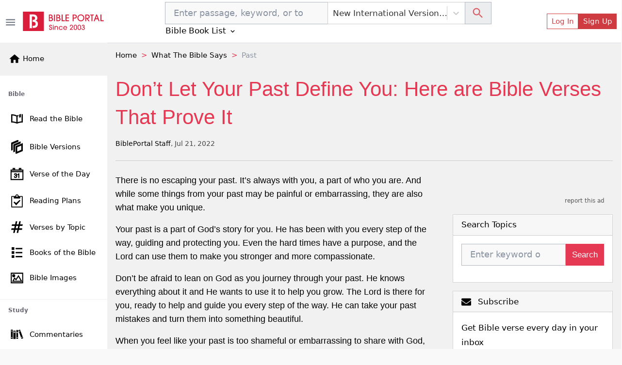

--- FILE ---
content_type: text/html; charset=utf-8
request_url: https://www.google.com/recaptcha/api2/aframe
body_size: 269
content:
<!DOCTYPE HTML><html><head><meta http-equiv="content-type" content="text/html; charset=UTF-8"></head><body><script nonce="jO8cQGFG17eBG4Q2Z2vgNQ">/** Anti-fraud and anti-abuse applications only. See google.com/recaptcha */ try{var clients={'sodar':'https://pagead2.googlesyndication.com/pagead/sodar?'};window.addEventListener("message",function(a){try{if(a.source===window.parent){var b=JSON.parse(a.data);var c=clients[b['id']];if(c){var d=document.createElement('img');d.src=c+b['params']+'&rc='+(localStorage.getItem("rc::a")?sessionStorage.getItem("rc::b"):"");window.document.body.appendChild(d);sessionStorage.setItem("rc::e",parseInt(sessionStorage.getItem("rc::e")||0)+1);localStorage.setItem("rc::h",'1768594710019');}}}catch(b){}});window.parent.postMessage("_grecaptcha_ready", "*");}catch(b){}</script></body></html>

--- FILE ---
content_type: application/javascript; charset=UTF-8
request_url: https://bibleportal.com/_next/static/chunks/7837.c81bf9a734119e2fa59c.js
body_size: 293
content:
"use strict";(self.webpackChunk_N_E=self.webpackChunk_N_E||[]).push([[7837],{37837:function(e,a,t){t.r(a);t(67294);var r=t(55394),n=t(41664),s=t(85893);a.default=function(e){var a=e.article;return(0,s.jsxs)("div",{className:"byline me-2",children:[(0,s.jsx)("span",{children:a.article_author?(0,s.jsx)(s.Fragment,{children:a.article_author}):(0,s.jsx)(n.default,{href:"/contributor/".concat(a._embedded.author[0].slug),children:(0,s.jsx)("a",{className:"nostyle",children:a._embedded.author[0].name})})}),",",(0,s.jsxs)("time",{dateTime:(0,r.hR)(new Date(a.date_gmt)),children:[" ",(0,r.hR)(new Date(a.date_gmt))]})]})}}}]);

--- FILE ---
content_type: application/javascript; charset=UTF-8
request_url: https://bibleportal.com/_next/static/chunks/pages/contributor/%5Bslug%5D-1fcbd91c4518b10acb78.js
body_size: 2705
content:
(self.webpackChunk_N_E=self.webpackChunk_N_E||[]).push([[3942],{54204:function(e,n,t){"use strict";t.r(n),t.d(n,{__N_SSP:function(){return b}});var r=t(80318),a=(t(67294),t(29654)),o=t(11016),i=t(73258),l=t(31099),c=t(91093),s=t(9008),u=t(19109),d=t(53973),f=t(55394),m=t(12102),p=t(11163),h=t(72679),x=t(85893),b=!0;n.default=function(e){var n=e.author,t=e.posts,b=e.page,g=e.total_pages,A=(0,u.$G)().t,j=(0,m.Z)(),v=(0,r.Z)(j,2),w=v[0],y=(v[1],(0,p.useRouter)()),k=(0,f.r_)(w,y.locale);if(!t)return(0,x.jsx)(x.Fragment,{});var N=[{anchor:"Home",to:"/"},{anchor:"Articles",to:"/category/all"},{anchor:n.name}],P={current_page:parseInt(b),links:{}};return b<g&&(P.links.next=!0),b>1&&(P.links.previous=!0),(0,x.jsxs)(x.Fragment,{children:[(0,x.jsxs)(s.default,{children:[(0,x.jsxs)("title",{children:[n.name," Articles from BiblePortal.com, page ",b]}),(0,x.jsx)("meta",{name:"description",content:"Read latest articles by ".concat(n.name," from BiblePortal.com. Page ").concat(b)}),(0,x.jsx)("meta",{property:"og:description",content:"Read latest articles by ".concat(n.name," from BiblePortal.com. Page ").concat(b)})]}),(0,x.jsx)(c.Oo,{items:N}),(0,x.jsx)("div",{className:"page-header page-header--collapse ",children:(0,x.jsx)("h1",{className:"page-title",children:A(n.name)})}),(0,x.jsxs)(i.rb,{className:"mt-4",children:[(0,x.jsxs)(i.b7,{lg:8,xxl:9,className:"pe-lg-4",children:[n.bio&&(0,x.jsxs)("div",{className:"post-content bio",children:[(0,x.jsxs)("div",{children:[n.logo&&(0,x.jsx)("a",{href:n.url,children:(0,x.jsx)(h.LazyLoadImage,{className:"float-left thumbnail author-logo",alt:n.name,src:n.logo.guid,placeholderSrc:"[data-uri]"})}),(0,x.jsx)(c.R_,{htmlContent:n.bio,version:k})]}),(0,x.jsx)("hr",{className:"my-4"})]}),t?(0,x.jsxs)(i.rb,{className:"article-grid",children:[t.map((function(e){return(0,x.jsx)(i.b7,{md:6,xxl:4,className:"mb-4",children:(0,x.jsx)(d.y4,{post:e})},e.id)})),(0,x.jsx)(o.D,{pagination:P,rootUrl:"/contributor/".concat(n.slug,"?")})]}):(0,x.jsx)(a.X,{show:!0})]}),(0,x.jsx)(l.oK,{lg:4,xxl:3,className:"right-sidebar right-side-lg-sticky",children:(0,x.jsx)(l.jT,{})})]})]})}},53973:function(e,n,t){"use strict";t.d(n,{Aj:function(){return a},y4:function(){return o},D6:function(){return c},oD:function(){return u},Ey:function(){return l},dR:function(){return s},TE:function(){return i},d2:function(){return d}});var r=t(5152),a=(0,r.default)((function(){return Promise.all([t.e(9351),t.e(3986)]).then(t.bind(t,3986))}),{loadableGenerated:{webpack:function(){return[3986]},modules:["../src/components/Article/index.tsx -> ./TagCard"]}}),o=(0,r.default)((function(){return Promise.all([t.e(9351),t.e(9200)]).then(t.bind(t,89200))}),{loadableGenerated:{webpack:function(){return[89200]},modules:["../src/components/Article/index.tsx -> ./PostCard"]}}),i=(0,r.default)((function(){return Promise.all([t.e(9351),t.e(4418)]).then(t.bind(t,4418))}),{loadableGenerated:{webpack:function(){return[4418]},modules:["../src/components/Article/index.tsx -> ./ResultItemCard"]}}),l=(0,r.default)((function(){return Promise.all([t.e(9351),t.e(177)]).then(t.bind(t,40177))}),{loadableGenerated:{webpack:function(){return[40177]},modules:["../src/components/Article/index.tsx -> ./StoryCard"]}}),c=(0,r.default)((function(){return Promise.all([t.e(9351),t.e(7837)]).then(t.bind(t,37837))}),{loadableGenerated:{webpack:function(){return[37837]},modules:["../src/components/Article/index.tsx -> ./ByLineCard"]}}),s=(0,r.default)((function(){return Promise.all([t.e(9351),t.e(8787)]).then(t.bind(t,38787))}),{loadableGenerated:{webpack:function(){return[38787]},modules:["../src/components/Article/index.tsx -> ./StoryByLineCard"]}}),u=(0,r.default)((function(){return Promise.all([t.e(7006),t.e(9801)]).then(t.bind(t,79801))}),{loadableGenerated:{webpack:function(){return[79801]},modules:["../src/components/Article/index.tsx -> ./AuthorBioCard"]}}),d=(0,r.default)((function(){return Promise.all([t.e(3609),t.e(4645),t.e(9351),t.e(8030),t.e(209)]).then(t.bind(t,99129))}),{loadableGenerated:{webpack:function(){return[99129]},modules:["../src/components/Article/index.tsx -> ./LatestArticles"]}})},11016:function(e,n,t){"use strict";t.d(n,{D:function(){return i}});t(67294);var r=t(41664),a=t(19109),o=t(85893);function i(e){var n,t,i=e.pagination,l=e.rootUrl,c=(0,a.$G)().t;return n=i.links.previous?(0,o.jsx)("li",{className:"page-item",children:(0,o.jsx)(r.default,{href:"".concat(l,"page=").concat(parseInt(i.current_page)-1),children:(0,o.jsx)("a",{className:"page-link",rel:"previous",children:c("\xab Previous")})})}):(0,o.jsx)("li",{className:"disabled page-item",children:(0,o.jsx)("a",{className:"page-link",rel:"previous",children:c("\xab Previous")})}),t=i.links.next?(0,o.jsx)("li",{className:"page-item",children:(0,o.jsx)(r.default,{href:"".concat(l,"page=").concat(parseInt(i.current_page)+1),children:(0,o.jsx)("a",{className:"page-link float-right",rel:"next",children:c("Next \xbb")})})}):(0,o.jsx)("li",{className:"disabled page-item",children:(0,o.jsx)("a",{className:"page-link float-right",rel:"next",children:c("Next \xbb")})}),(0,o.jsxs)("nav",{className:"d-flex justify-content-between align-items-center",children:[i.current_page&&i.per_page&&i.total&&(0,o.jsx)("span",{className:"d-none d-flex-md",children:c("paginationFullInfo",{from:(i.current_page-1)*i.per_page+1,to:Math.min(i.total,i.current_page*i.per_page),total:i.total})}),(0,o.jsxs)("ul",{className:"pagination",children:[n,t]})]})}},29654:function(e,n,t){"use strict";t.d(n,{X:function(){return r}});var r=(0,t(5152).default)((function(){return Promise.all([t.e(8647),t.e(9351),t.e(917),t.e(4040),t.e(7673)]).then(t.bind(t,7673))}),{loadableGenerated:{webpack:function(){return[7673]},modules:["../src/components/Spinner/index.tsx -> ./Spinner"]}})},91093:function(e,n,t){"use strict";t.d(n,{Oo:function(){return a},F3:function(){return i},HW:function(){return c},hQ:function(){return o},R_:function(){return s},tN:function(){return l},lV:function(){return u}});var r=t(5152),a=(0,r.default)((function(){return Promise.all([t.e(9351),t.e(6082)]).then(t.bind(t,56082))}),{loadableGenerated:{webpack:function(){return[56082]},modules:["../src/components/index.tsx -> ./Breadcrumbs"]}}),o=(0,r.default)((function(){return Promise.all([t.e(1228),t.e(9351),t.e(5655),t.e(562),t.e(8030),t.e(7544)]).then(t.bind(t,7544))}),{loadableGenerated:{webpack:function(){return[7544]},modules:["../src/components/index.tsx -> ./TermSearchForm"]}}),i=(0,r.default)((function(){return Promise.all([t.e(1228),t.e(9351),t.e(5655),t.e(562),t.e(8030),t.e(9465)]).then(t.bind(t,39465))}),{loadableGenerated:{webpack:function(){return[39465]},modules:["../src/components/index.tsx -> ./TopicSearchForm"]}}),l=(0,r.default)((function(){return Promise.all([t.e(1228),t.e(9351),t.e(5655),t.e(562),t.e(8030),t.e(9229)]).then(t.bind(t,29229))}),{loadableGenerated:{webpack:function(){return[29229]},modules:["../src/components/index.tsx -> ./QuoteTopicSearchForm"]}}),c=(0,r.default)((function(){return Promise.all([t.e(1228),t.e(9351),t.e(5655),t.e(562),t.e(8030),t.e(2300)]).then(t.bind(t,42300))}),{loadableGenerated:{webpack:function(){return[42300]},modules:["../src/components/index.tsx -> ./AuthorSearchForm"]}}),s=(0,r.default)((function(){return Promise.all([t.e(9351),t.e(617),t.e(2689),t.e(9446),t.e(5675),t.e(9789),t.e(2618),t.e(8665),t.e(1860),t.e(1906),t.e(8030),t.e(779),t.e(9754)]).then(t.bind(t,9754))}),{loadableGenerated:{webpack:function(){return[9754]},modules:["../src/components/index.tsx -> ./HtmlContentViewer"]}}),u=(0,r.default)((function(){return Promise.all([t.e(8451),t.e(6423)]).then(t.bind(t,46423))}),{loadableGenerated:{webpack:function(){return[46423]},modules:["../src/components/index.tsx -> ./BpTimeAgo"]}})},29775:function(e,n,t){(window.__NEXT_P=window.__NEXT_P||[]).push(["/contributor/[slug]",function(){return t(54204)}])},9008:function(e,n,t){e.exports=t(70639)},12102:function(e,n,t){"use strict";t.d(n,{Z:function(){return o}});var r=t(67294),a=t(3748);function o(e){var n=(0,r.useContext)(a.ZP);if(!n)throw new Error("Missing <CookiesProvider>");var t=n.getAll(),o=(0,r.useState)(t),i=o[0],l=o[1],c=(0,r.useRef)(i);return(0,r.useEffect)((function(){function t(){var t=n.getAll();(function(e,n,t){if(!e)return!0;for(var r=0,a=e;r<a.length;r++){var o=a[r];if(n[o]!==t[o])return!0}return!1})(e||null,t,c.current)&&l(t),c.current=t}return n.addChangeListener(t),function(){n.removeChangeListener(t)}}),[n]),[i,(0,r.useMemo)((function(){return n.set.bind(n)}),[n]),(0,r.useMemo)((function(){return n.remove.bind(n)}),[n])]}},56586:function(e,n,t){"use strict";function r(e,n){(null==n||n>e.length)&&(n=e.length);for(var t=0,r=new Array(n);t<n;t++)r[t]=e[t];return r}t.d(n,{Z:function(){return r}})},80318:function(e,n,t){"use strict";t.d(n,{Z:function(){return a}});var r=t(16988);function a(e,n){return function(e){if(Array.isArray(e))return e}(e)||function(e,n){var t=null==e?null:"undefined"!==typeof Symbol&&e[Symbol.iterator]||e["@@iterator"];if(null!=t){var r,a,o=[],i=!0,l=!1;try{for(t=t.call(e);!(i=(r=t.next()).done)&&(o.push(r.value),!n||o.length!==n);i=!0);}catch(c){l=!0,a=c}finally{try{i||null==t.return||t.return()}finally{if(l)throw a}}return o}}(e,n)||(0,r.Z)(e,n)||function(){throw new TypeError("Invalid attempt to destructure non-iterable instance.\nIn order to be iterable, non-array objects must have a [Symbol.iterator]() method.")}()}},16988:function(e,n,t){"use strict";t.d(n,{Z:function(){return a}});var r=t(56586);function a(e,n){if(e){if("string"===typeof e)return(0,r.Z)(e,n);var t=Object.prototype.toString.call(e).slice(8,-1);return"Object"===t&&e.constructor&&(t=e.constructor.name),"Map"===t||"Set"===t?Array.from(e):"Arguments"===t||/^(?:Ui|I)nt(?:8|16|32)(?:Clamped)?Array$/.test(t)?(0,r.Z)(e,n):void 0}}}},function(e){e.O(0,[8647,9351,7006,9774,2888,179],(function(){return n=29775,e(e.s=n);var n}));var n=e.O();_N_E=n}]);

--- FILE ---
content_type: application/javascript; charset=UTF-8
request_url: https://bibleportal.com/_next/static/chunks/8665-8897edb897d348113500.js
body_size: 3866
content:
"use strict";(self.webpackChunk_N_E=self.webpackChunk_N_E||[]).push([[8665],{35005:function(e,n,t){var r=t(87462),o=t(63366),a=t(44036),i=t.n(a),s=t(67294),l=t(76792),f=t(48358),u=["bsPrefix","variant","size","active","className","block","type","as"],p=s.forwardRef((function(e,n){var t=e.bsPrefix,a=e.variant,p=e.size,c=e.active,d=e.className,m=e.block,v=e.type,g=e.as,w=(0,o.Z)(e,u),h=(0,l.vE)(t,"btn"),Z=i()(d,h,c&&"active",a&&h+"-"+a,m&&h+"-block",p&&h+"-"+p);if(w.href)return s.createElement(f.Z,(0,r.Z)({},w,{as:g,ref:n,className:i()(Z,w.disabled&&"disabled")}));n&&(w.ref=n),v?w.type=v:g||(w.type="button");var b=g||"button";return s.createElement(b,(0,r.Z)({},w,{className:Z}))}));p.displayName="Button",p.defaultProps={variant:"primary",active:!1,disabled:!1},n.Z=p},96747:function(e,n,t){t.d(n,{Z:function(){return R}});var r=t(87462),o=t(63366),a=t(44036),i=t.n(a),s=t(67294),l=t(65974),f=t(14289),u=t(78146),p=t(45017),c=t(76792),d=t(10590),m=t(48358),v=["bsPrefix","className","children","eventKey","disabled","href","onClick","onSelect","active","as"],g={as:m.Z,disabled:!1},w=s.forwardRef((function(e,n){var t=e.bsPrefix,a=e.className,l=e.children,f=e.eventKey,m=e.disabled,g=e.href,w=e.onClick,h=e.onSelect,Z=e.active,b=e.as,E=(0,o.Z)(e,v),y=(0,c.vE)(t,"dropdown-item"),C=(0,s.useContext)(p.Z),x=((0,s.useContext)(d.Z)||{}).activeKey,P=(0,p.h)(f,g),N=null==Z&&null!=P?(0,p.h)(x)===P:Z,R=(0,u.default)((function(e){m||(w&&w(e),C&&C(P,e),h&&h(P,e))}));return s.createElement(b,(0,r.Z)({},E,{ref:n,href:g,disabled:m,className:i()(a,y,N&&"active",m&&"disabled"),onClick:R}),l)}));w.displayName="DropdownItem",w.defaultProps=g;var h=w,Z=t(29100),b=t(24486),E=t(88452),y=["bsPrefix","drop","show","className","alignRight","onSelect","onToggle","focusFirstItemOnShow","as","navbar"],C=(0,E.Z)("dropdown-header",{defaultProps:{role:"heading"}}),x=(0,E.Z)("dropdown-divider",{defaultProps:{role:"separator"}}),P=(0,E.Z)("dropdown-item-text",{Component:"span"}),N=s.forwardRef((function(e,n){var t=(0,f.useUncontrolled)(e,{show:"onToggle"}),a=t.bsPrefix,d=t.drop,m=t.show,v=t.className,g=t.alignRight,w=t.onSelect,h=t.onToggle,Z=t.focusFirstItemOnShow,b=t.as,E=void 0===b?"div":b,C=(t.navbar,(0,o.Z)(t,y)),x=(0,s.useContext)(p.Z),P=(0,c.vE)(a,"dropdown"),N=(0,u.default)((function(e,n,t){void 0===t&&(t=n.type),n.currentTarget!==document||"keydown"===t&&"Escape"!==n.key||(t="rootClose"),h&&h(e,n,{source:t})})),R=(0,u.default)((function(e,n){x&&x(e,n),w&&w(e,n),N(!1,n,"select")}));return s.createElement(p.Z.Provider,{value:R},s.createElement(l.default,{drop:d,show:m,alignEnd:g,onToggle:N,focusFirstItemOnShow:Z,itemSelector:"."+P+"-item:not(.disabled):not(:disabled)"},s.createElement(E,(0,r.Z)({},C,{ref:n,className:i()(v,m&&"show",(!d||"down"===d)&&P,"up"===d&&"dropup","right"===d&&"dropright","left"===d&&"dropleft")}))))}));N.displayName="Dropdown",N.defaultProps={navbar:!1},N.Divider=x,N.Header=C,N.Item=h,N.ItemText=P,N.Menu=Z.Z,N.Toggle=b.Z;var R=N},29100:function(e,n,t){t.d(n,{r:function(){return h}});var r=t(87462),o=t(63366),a=t(44036),i=t.n(a),s=t(45697),l=t.n(s),f=t(67294),u=t(68184),p=t(35654),c=(t(42473),t(64819)),d=t(76792),m=t(2146),v=t(73509),g=["bsPrefix","className","align","alignRight","rootCloseEvent","flip","show","renderOnMount","as","popperConfig"],w=l().oneOf(["left","right"]),h=l().oneOfType([w,l().shape({sm:w}),l().shape({md:w}),l().shape({lg:w}),l().shape({xl:w})]),Z=f.forwardRef((function(e,n){var t=e.bsPrefix,a=e.className,s=e.align,l=e.alignRight,w=e.rootCloseEvent,h=e.flip,Z=e.show,b=e.renderOnMount,E=e.as,y=void 0===E?"div":E,C=e.popperConfig,x=(0,o.Z)(e,g),P=(0,f.useContext)(c.Z),N=(0,d.vE)(t,"dropdown-menu"),R=(0,v.Z)(),k=R[0],T=R[1],D=[];if(s)if("object"===typeof s){var O=Object.keys(s);if(O.length){var S=O[0],_=s[S];l="left"===_,D.push(N+"-"+S+"-"+_)}}else"right"===s&&(l=!0);var M=(0,u.useDropdownMenu)({flip:h,rootCloseEvent:w,show:Z,alignEnd:l,usePopper:!P&&0===D.length,popperConfig:(0,r.Z)({},C,{modifiers:T.concat((null==C?void 0:C.modifiers)||[])})}),F=M[0],I=M[1],B=I.hasShown,j=I.popper,H=I.show,U=I.alignEnd,q=I.toggle;if(F.ref=(0,p.default)(k,(0,p.default)((0,m.Z)(n,"DropdownMenu"),F.ref)),!B&&!b)return null;"string"!==typeof y&&(F.show=H,F.close=function(){return null==q?void 0:q(!1)},F.alignRight=U);var K=x.style;return null!=j&&j.placement&&(K=(0,r.Z)({},x.style,F.style),x["x-placement"]=j.placement),f.createElement(y,(0,r.Z)({},x,F,{style:K,className:i().apply(void 0,[a,N,H&&"show",U&&N+"-right"].concat(D))}))}));Z.displayName="DropdownMenu",Z.defaultProps={align:"left",alignRight:!1,flip:!0},n.Z=Z},24486:function(e,n,t){var r=t(87462),o=t(63366),a=t(44036),i=t.n(a),s=(t(55638),t(67294)),l=t(44824),f=t(35654),u=t(35005),p=t(76792),c=t(2146),d=["bsPrefix","split","className","childBsPrefix","as"],m=s.forwardRef((function(e,n){var t=e.bsPrefix,a=e.split,m=e.className,v=e.childBsPrefix,g=e.as,w=void 0===g?u.Z:g,h=(0,o.Z)(e,d),Z=(0,p.vE)(t,"dropdown-toggle");void 0!==v&&(h.bsPrefix=v);var b=(0,l.useDropdownToggle)()[0];return b.ref=(0,f.default)(b.ref,(0,c.Z)(n,"DropdownToggle")),s.createElement(w,(0,r.Z)({className:i()(m,Z,a&&Z+"-split")},b,h))}));m.displayName="DropdownToggle",n.Z=m},43107:function(e,n,t){var r=t(87462),o=t(63366),a=t(67294),i=t(44036),s=t.n(i),l=t(6035),f=t(46390),u=t(73509),p=t(41068),c=["children","transition","popperConfig"],d=["props","arrowProps","show","update","forceUpdate","placement","state"],m={transition:p.Z,rootClose:!1,show:!1,placement:"top"};function v(e){var n=e.children,t=e.transition,i=e.popperConfig,m=void 0===i?{}:i,v=(0,o.Z)(e,c),g=(0,a.useRef)({}),w=(0,u.Z)(),h=w[0],Z=w[1],b=!0===t?p.Z:t||null;return a.createElement(l.default,(0,r.Z)({},v,{ref:h,popperConfig:(0,r.Z)({},m,{modifiers:Z.concat(m.modifiers||[])}),transition:b}),(function(e){var i,l=e.props,u=e.arrowProps,p=e.show,c=e.update,m=(e.forceUpdate,e.placement),v=e.state,w=(0,o.Z)(e,d);!function(e,n){var t=e.ref,r=n.ref;e.ref=t.__wrapped||(t.__wrapped=function(e){return t((0,f.default)(e))}),n.ref=r.__wrapped||(r.__wrapped=function(e){return r((0,f.default)(e))})}(l,u);var h=Object.assign(g.current,{state:v,scheduleUpdate:c,placement:m,outOfBoundaries:(null==v||null==(i=v.modifiersData.hide)?void 0:i.isReferenceHidden)||!1});return"function"===typeof n?n((0,r.Z)({},w,l,{placement:m,show:p},!t&&p&&{className:"show"},{popper:h,arrowProps:u})):a.cloneElement(n,(0,r.Z)({},w,l,{placement:m,arrowProps:u,popper:h,className:s()(n.props.className,!t&&p&&"show"),style:(0,r.Z)({},n.props.style,l.style)}))}))}v.defaultProps=m,n.Z=v},73509:function(e,n,t){t.d(n,{Z:function(){return s}});var r=t(67294),o=t(11132),a=t(76792);function i(e){var n=window.getComputedStyle(e);return{top:parseFloat(n.marginTop)||0,right:parseFloat(n.marginRight)||0,bottom:parseFloat(n.marginBottom)||0,left:parseFloat(n.marginLeft)||0}}function s(){var e=(0,r.useRef)(null),n=(0,r.useRef)(null),t=(0,r.useRef)(null),s=(0,a.vE)(void 0,"popover"),l=(0,a.vE)(void 0,"dropdown-menu");return[(0,r.useCallback)((function(t){t&&((0,o.default)(t,s)||(0,o.default)(t,l))&&(n.current=i(t),t.style.margin="0",e.current=t)}),[s,l]),[(0,r.useMemo)((function(){return{name:"offset",options:{offset:function(e){var t=e.placement;if(!n.current)return[0,0];var r=n.current,o=r.top,a=r.left,i=r.bottom,s=r.right;switch(t.split("-")[0]){case"top":return[0,i];case"left":return[0,s];case"bottom":return[0,o];case"right":return[0,a];default:return[0,0]}}}}}),[n]),(0,r.useMemo)((function(){return{name:"arrow",options:{padding:function(){if(!t.current)return 0;var e=t.current,n=e.top,r=e.right,o=n||r;return{top:o,left:o,right:o,bottom:o}}}}}),[t]),(0,r.useMemo)((function(){return{name:"popoverArrowMargins",enabled:!0,phase:"main",requiresIfExists:["arrow"],effect:function(n){var r=n.state;if(e.current&&r.elements.arrow&&(0,o.default)(e.current,s)){if(r.modifiersData["arrow#persistent"]){var a=i(r.elements.arrow),l=a.top,f=a.right,u=l||f;r.modifiersData["arrow#persistent"].padding={top:u,left:u,right:u,bottom:u}}else t.current=i(r.elements.arrow);return r.elements.arrow.style.margin="0",function(){r.elements.arrow&&(r.elements.arrow.style.margin="")}}}}}),[s])]]}},2146:function(e,n,t){t.d(n,{Z:function(){return r}});t(41143),t(67294),t(35654);function r(e,n){return e}},6035:function(e,n,t){t.r(n);var r=t(87462),o=t(63366),a=t(45697),i=t.n(a),s=t(67294),l=t(73935),f=t(32092),u=t(35654),p=t(87701),c=t(30095),d=t(63676),m=t(23446),v=t(82343),g=s.forwardRef((function(e,n){var t=e.flip,a=e.offset,i=e.placement,p=e.containerPadding,g=void 0===p?5:p,w=e.popperConfig,h=void 0===w?{}:w,Z=e.transition,b=(0,f.default)(),E=b[0],y=b[1],C=(0,f.default)(),x=C[0],P=C[1],N=(0,u.default)(y,n),R=(0,m.Z)(e.container),k=(0,m.Z)(e.target),T=(0,s.useState)(!e.show),D=T[0],O=T[1],S=(0,c.Z)(k,E,(0,v.ZP)({placement:i,enableEvents:!!e.show,containerPadding:g||5,flip:t,offset:a,arrowElement:x,popperConfig:h})),_=S.styles,M=S.attributes,F=(0,o.Z)(S,["styles","attributes"]);e.show?D&&O(!1):e.transition||D||O(!0);var I=e.show||Z&&!D;if((0,d.Z)(E,e.onHide,{disabled:!e.rootClose||e.rootCloseDisabled,clickTrigger:e.rootCloseEvent}),!I)return null;var B=e.children((0,r.Z)({},F,{show:!!e.show,props:(0,r.Z)({},M.popper,{style:_.popper,ref:N}),arrowProps:(0,r.Z)({},M.arrow,{style:_.arrow,ref:P})}));if(Z){var j=e.onExit,H=e.onExiting,U=e.onEnter,q=e.onEntering,K=e.onEntered;B=s.createElement(Z,{in:e.show,appear:!0,onExit:j,onExiting:H,onExited:function(){O(!0),e.onExited&&e.onExited.apply(e,arguments)},onEnter:U,onEntering:q,onEntered:K},B)}return R?l.createPortal(B,R):null}));g.displayName="Overlay",g.propTypes={show:i().bool,placement:i().oneOf(p.Ct),target:i().any,container:i().any,flip:i().bool,children:i().func.isRequired,containerPadding:i().number,popperConfig:i().object,rootClose:i().bool,rootCloseEvent:i().oneOf(["click","mousedown"]),rootCloseDisabled:i().bool,onHide:function(e){for(var n=arguments.length,t=new Array(n>1?n-1:0),r=1;r<n;r++)t[r-1]=arguments[r];var o;return e.rootClose?(o=i().func).isRequired.apply(o,[e].concat(t)):i().func.apply(i(),[e].concat(t))},transition:i().elementType,onEnter:i().func,onEntering:i().func,onEntered:i().func,onExit:i().func,onExiting:i().func,onExited:i().func},n.default=g},23446:function(e,n,t){t.d(n,{Z:function(){return i}});var r=t(67216),o=t(67294),a=function(e){var n;return"undefined"===typeof document?null:null==e?(0,r.default)().body:("function"===typeof e&&(e=e()),e&&"current"in e&&(e=e.current),null!=(n=e)&&n.nodeType&&e||null)};function i(e,n){var t=(0,o.useState)((function(){return a(e)})),r=t[0],i=t[1];if(!r){var s=a(e);s&&i(s)}return(0,o.useEffect)((function(){n&&r&&n(r)}),[n,r]),(0,o.useEffect)((function(){var n=a(e);n!==r&&i(n)}),[e,r]),r}}}]);

--- FILE ---
content_type: application/javascript; charset=UTF-8
request_url: https://bibleportal.com/_next/static/chunks/6220.f02d0b71d56bcd86097a.js
body_size: 2048
content:
(self.webpackChunk_N_E=self.webpackChunk_N_E||[]).push([[6220],{70786:function(e,t,n){"use strict";n.r(t);var r=n(35005),o=n(67294),a=n(19109),i=n(14494),u=n(84515),s=n(47238),l=n(5434),c=n(85893);t.default=function(e){var t=(0,a.$G)().t,n=(0,i.v9)((function(e){return e.auth.isAuthenticated}))||!1,f=(0,i.I0)();(0,o.useEffect)((function(){n&&m(!1)}),[n]);var d=(0,o.useState)(!1),p=d[0],m=d[1],v=function(){f({type:s.cy}),m(!p)};return(0,c.jsxs)(c.Fragment,{children:[(0,c.jsx)(r.Z,{className:"d-lg-none",onClick:v,variant:"link",size:"sm",children:(0,c.jsx)(l.sdR,{size:"1.8rem"})}),(0,c.jsx)(r.Z,{className:"d-none d-lg-flex",onClick:v,variant:"outline-primary",size:"sm",children:t("Log In")}),p&&(0,c.jsx)(u.by,{mode:"login",onClose:function(){return m(!1)}})]})}},84515:function(e,t,n){"use strict";n.d(t,{U0:function(){return o},GG:function(){return a},by:function(){return u},x3:function(){return i},KF:function(){return s}});var r=n(5152),o=(0,r.default)((function(){return Promise.all([n.e(8647),n.e(5445),n.e(7791),n.e(4768)]).then(n.bind(n,64409))}),{loadableGenerated:{webpack:function(){return[64409]},modules:["../src/components/User/index.tsx -> ./LoginForm"]}}),a=(0,r.default)((function(){return Promise.all([n.e(8647),n.e(5445),n.e(7791),n.e(3360)]).then(n.bind(n,129))}),{loadableGenerated:{webpack:function(){return[129]},modules:["../src/components/User/index.tsx -> ./RegistrationForm"]}}),i=(0,r.default)((function(){return Promise.all([n.e(7791),n.e(950)]).then(n.bind(n,950))}),{loadableGenerated:{webpack:function(){return[950]},modules:["../src/components/User/index.tsx -> ./PasswordResetForm"]}}),u=(0,r.default)((function(){return Promise.all([n.e(8647),n.e(8987)]).then(n.bind(n,78987))}),{loadableGenerated:{webpack:function(){return[78987]},modules:["../src/components/User/index.tsx -> ./LoginOrSignUp"]}}),s=(0,r.default)((function(){return Promise.all([n.e(8647),n.e(3609),n.e(4645),n.e(9351),n.e(5655),n.e(7791),n.e(8030),n.e(4355)]).then(n.bind(n,10877))}),{loadableGenerated:{webpack:function(){return[10877]},modules:["../src/components/User/index.tsx -> ./SettingModal"]}})},35005:function(e,t,n){"use strict";var r=n(87462),o=n(63366),a=n(44036),i=n.n(a),u=n(67294),s=n(76792),l=n(48358),c=["bsPrefix","variant","size","active","className","block","type","as"],f=u.forwardRef((function(e,t){var n=e.bsPrefix,a=e.variant,f=e.size,d=e.active,p=e.className,m=e.block,v=e.type,b=e.as,y=(0,o.Z)(e,c),h=(0,s.vE)(n,"btn"),g=i()(p,h,d&&"active",a&&h+"-"+a,m&&h+"-block",f&&h+"-"+f);if(y.href)return u.createElement(l.Z,(0,r.Z)({},y,{as:b,ref:t,className:i()(g,y.disabled&&"disabled")}));t&&(y.ref=t),v?y.type=v:b||(y.type="button");var x=b||"button";return u.createElement(x,(0,r.Z)({},y,{className:g}))}));f.displayName="Button",f.defaultProps={variant:"primary",active:!1,disabled:!1},t.Z=f},48358:function(e,t,n){"use strict";var r=n(87462),o=n(63366),a=n(67294),i=n(16833),u=["as","disabled","onKeyDown"];function s(e){return!e||"#"===e.trim()}var l=a.forwardRef((function(e,t){var n=e.as,l=void 0===n?"a":n,c=e.disabled,f=e.onKeyDown,d=(0,o.Z)(e,u),p=function(e){var t=d.href,n=d.onClick;(c||s(t))&&e.preventDefault(),c?e.stopPropagation():n&&n(e)};return s(d.href)&&(d.role=d.role||"button",d.href=d.href||"#"),c&&(d.tabIndex=-1,d["aria-disabled"]=!0),a.createElement(l,(0,r.Z)({ref:t},d,{onClick:p,onKeyDown:(0,i.Z)((function(e){" "===e.key&&(e.preventDefault(),p(e))}),f)}))}));l.displayName="SafeAnchor",t.Z=l},76792:function(e,t,n){"use strict";n.d(t,{vE:function(){return a}});var r=n(67294),o=r.createContext({});o.Consumer,o.Provider;function a(e,t){var n=(0,r.useContext)(o);return e||n[t]||t}},16833:function(e,t){"use strict";t.Z=function(){for(var e=arguments.length,t=new Array(e),n=0;n<e;n++)t[n]=arguments[n];return t.filter((function(e){return null!=e})).reduce((function(e,t){if("function"!==typeof t)throw new Error("Invalid Argument Type, must only provide functions, undefined, or null.");return null===e?t:function(){for(var n=arguments.length,r=new Array(n),o=0;o<n;o++)r[o]=arguments[o];e.apply(this,r),t.apply(this,r)}}),null)}},44036:function(e,t){var n;!function(){"use strict";var r={}.hasOwnProperty;function o(){for(var e=[],t=0;t<arguments.length;t++){var n=arguments[t];if(n){var a=typeof n;if("string"===a||"number"===a)e.push(n);else if(Array.isArray(n)){if(n.length){var i=o.apply(null,n);i&&e.push(i)}}else if("object"===a)if(n.toString===Object.prototype.toString)for(var u in n)r.call(n,u)&&n[u]&&e.push(u);else e.push(n.toString())}}return e.join(" ")}e.exports?(o.default=o,e.exports=o):void 0===(n=function(){return o}.apply(t,[]))||(e.exports=n)}()},44405:function(e,t,n){"use strict";n.d(t,{w_:function(){return l}});var r=n(67294),o={color:void 0,size:void 0,className:void 0,style:void 0,attr:void 0},a=r.createContext&&r.createContext(o),i=function(){return(i=Object.assign||function(e){for(var t,n=1,r=arguments.length;n<r;n++)for(var o in t=arguments[n])Object.prototype.hasOwnProperty.call(t,o)&&(e[o]=t[o]);return e}).apply(this,arguments)},u=function(e,t){var n={};for(var r in e)Object.prototype.hasOwnProperty.call(e,r)&&t.indexOf(r)<0&&(n[r]=e[r]);if(null!=e&&"function"===typeof Object.getOwnPropertySymbols){var o=0;for(r=Object.getOwnPropertySymbols(e);o<r.length;o++)t.indexOf(r[o])<0&&Object.prototype.propertyIsEnumerable.call(e,r[o])&&(n[r[o]]=e[r[o]])}return n};function s(e){return e&&e.map((function(e,t){return r.createElement(e.tag,i({key:t},e.attr),s(e.child))}))}function l(e){return function(t){return r.createElement(c,i({attr:i({},e.attr)},t),s(e.child))}}function c(e){var t=function(t){var n,o=e.attr,a=e.size,s=e.title,l=u(e,["attr","size","title"]),c=a||t.size||"1em";return t.className&&(n=t.className),e.className&&(n=(n?n+" ":"")+e.className),r.createElement("svg",i({stroke:"currentColor",fill:"currentColor",strokeWidth:"0"},t.attr,o,l,{className:n,style:i(i({color:e.color||t.color},t.style),e.style),height:c,width:c,xmlns:"http://www.w3.org/2000/svg"}),s&&r.createElement("title",null,s),e.children)};return void 0!==a?r.createElement(a.Consumer,null,(function(e){return t(e)})):t(o)}}}]);

--- FILE ---
content_type: application/javascript; charset=UTF-8
request_url: https://bibleportal.com/_next/static/chunks/7774.f0e3f8fa1f210e81508d.js
body_size: 2124
content:
"use strict";(self.webpackChunk_N_E=self.webpackChunk_N_E||[]).push([[7774],{37210:function(e,n,t){t.d(n,{$P:function(){return i},ei:function(){return c},py:function(){return a},v4:function(){return l},QI:function(){return o},aB:function(){return d},ZG:function(){return f},qh:function(){return s},Jf:function(){return b},Yw:function(){return m},Zo:function(){return p},GA:function(){return h},TV:function(){return u}});var r=t(5152),o=(0,r.default)((function(){return Promise.all([t.e(1228),t.e(617),t.e(9446),t.e(1852)]).then(t.bind(t,14332))}),{loadableGenerated:{webpack:function(){return[14332]},modules:["../src/components/Bible/index.tsx -> ./BibleVersionDropdown"]}}),u=(0,r.default)((function(){return Promise.all([t.e(1228),t.e(617),t.e(2689),t.e(9446),t.e(8665),t.e(4460)]).then(t.bind(t,74567))}),{loadableGenerated:{webpack:function(){return[74567]},modules:["../src/components/Bible/index.tsx -> ./BibleVersionOverlay"]}}),i=(0,r.default)((function(){return Promise.all([t.e(1228),t.e(9351),t.e(5655),t.e(8100),t.e(562),t.e(917),t.e(2668),t.e(8030),t.e(7232)]).then(t.bind(t,37232))}),{loadableGenerated:{webpack:function(){return[37232]},modules:["../src/components/Bible/index.tsx -> ./BibleSearchForm"]}}),a=(0,r.default)((function(){return Promise.all([t.e(4645),t.e(9351),t.e(617),t.e(2689),t.e(6597),t.e(5430)]).then(t.bind(t,92750))}),{loadableGenerated:{webpack:function(){return[92750]},modules:["../src/components/Bible/index.tsx -> ./BookChapterList"]}}),l=(0,r.default)((function(){return Promise.all([t.e(3609),t.e(3874),t.e(9351),t.e(617),t.e(2689),t.e(7006),t.e(9446),t.e(5675),t.e(9789),t.e(2618),t.e(8665),t.e(1860),t.e(349),t.e(8030),t.e(779),t.e(7245),t.e(6122)]).then(t.bind(t,26122))}),{loadableGenerated:{webpack:function(){return[26122]},modules:["../src/components/Bible/index.tsx -> ./VerseOfTheDay"]}}),c=(0,r.default)((function(){return Promise.all([t.e(4645),t.e(1228),t.e(9351),t.e(617),t.e(2689),t.e(6597),t.e(876)]).then(t.bind(t,90088))}),{loadableGenerated:{webpack:function(){return[90088]},modules:["../src/components/Bible/index.tsx -> ./BookChapterListOverlay"]}}),d=(0,r.default)((function(){return Promise.all([t.e(3609),t.e(5445),t.e(3874),t.e(9351),t.e(617),t.e(2689),t.e(7006),t.e(9446),t.e(9789),t.e(2618),t.e(8665),t.e(1860),t.e(7370),t.e(8030),t.e(779),t.e(7245),t.e(1365)]).then(t.bind(t,61365))}),{loadableGenerated:{webpack:function(){return[61365]},modules:["../src/components/Bible/index.tsx -> ./VerseViewer"]}}),s=(0,r.default)((function(){return Promise.all([t.e(3609),t.e(5445),t.e(3874),t.e(9351),t.e(617),t.e(2689),t.e(7006),t.e(9446),t.e(9789),t.e(2618),t.e(8665),t.e(1860),t.e(7620),t.e(8030),t.e(779),t.e(7245),t.e(3300)]).then(t.bind(t,63300))}),{loadableGenerated:{webpack:function(){return[63300]},modules:["../src/components/Bible/index.tsx -> ./SimpleVerseViewer"]}}),f=(0,r.default)((function(){return Promise.all([t.e(9351),t.e(8030),t.e(9493)]).then(t.bind(t,70938))}),{loadableGenerated:{webpack:function(){return[70938]},modules:["../src/components/Bible/index.tsx -> ../VerseImage/RelatedImages"]}}),b=(0,r.default)((function(){return Promise.all([t.e(3609),t.e(5445),t.e(3874),t.e(9351),t.e(617),t.e(2689),t.e(7006),t.e(9446),t.e(5675),t.e(9789),t.e(2618),t.e(8665),t.e(1860),t.e(8441),t.e(8030),t.e(779),t.e(7245),t.e(7610)]).then(t.bind(t,47610))}),{loadableGenerated:{webpack:function(){return[47610]},modules:["../src/components/Bible/index.tsx -> ./RandomVerse"]}}),m=(0,r.default)((function(){return Promise.all([t.e(9351),t.e(8030),t.e(1959)]).then(t.bind(t,81959))}),{loadableGenerated:{webpack:function(){return[81959]},modules:["../src/components/Bible/index.tsx -> ./OtherBibleTranslations"]}}),p=(0,r.default)((function(){return Promise.all([t.e(9351),t.e(8030),t.e(863)]).then(t.bind(t,70863))}),{loadableGenerated:{webpack:function(){return[70863]},modules:["../src/components/Bible/index.tsx -> ./RelatedVerses"]}}),h=(0,r.default)((function(){return Promise.all([t.e(9351),t.e(617),t.e(2689),t.e(1081),t.e(8511),t.e(8030),t.e(7609)]).then(t.bind(t,26383))}),{loadableGenerated:{webpack:function(){return[26383]},modules:["../src/components/Bible/index.tsx -> ../Crossmap/CrossmapSearch"]}});(0,r.default)((function(){return Promise.all([t.e(3609),t.e(9351),t.e(5675),t.e(8030),t.e(3043)]).then(t.bind(t,58547))}),{loadableGenerated:{webpack:function(){return[58547]},modules:["../src/components/Bible/index.tsx -> ./LightOfTheWorld"]}})},59699:function(e,n,t){t.d(n,{oE:function(){return o},pW:function(){return u},Mo:function(){return i},m3:function(){return a},Xc:function(){return l}});var r=t(5152),o=(0,r.default)((function(){return Promise.all([t.e(8647),t.e(1228),t.e(9351),t.e(9789),t.e(8100),t.e(3747),t.e(8030),t.e(8074)]).then(t.bind(t,88074))}),{loadableGenerated:{webpack:function(){return[88074]},modules:["../src/components/Header/index.tsx -> ./AppHeaderBlack"]}}),u=(0,r.default)((function(){return Promise.all([t.e(1228),t.e(617),t.e(9446),t.e(1572)]).then(t.bind(t,6116))}),{loadableGenerated:{webpack:function(){return[6116]},modules:["../src/components/Header/index.tsx -> ./LocalePicker"]}}),i=(0,r.default)((function(){return t.e(874).then(t.bind(t,80874))}),{loadableGenerated:{webpack:function(){return[80874]},modules:["../src/components/Header/index.tsx -> ./SignUp"]}}),a=(0,r.default)((function(){return Promise.all([t.e(1228),t.e(6220)]).then(t.bind(t,70786))}),{loadableGenerated:{webpack:function(){return[70786]},modules:["../src/components/Header/index.tsx -> ./Login"]}}),l=(0,r.default)((function(){return Promise.all([t.e(1228),t.e(9351),t.e(617),t.e(9446),t.e(9474),t.e(8010)]).then(t.bind(t,98010))}),{loadableGenerated:{webpack:function(){return[98010]},modules:["../src/components/Header/index.tsx -> ./UserDropdownMenu"]}})},57774:function(e,n,t){t.r(n);var r=t(80318),o=t(10219),u=t(67294),i=t(31099),a=t(34475),l=t(14494),c=t(59699),d=t(73258),s=t(37210),f=t(12102),b=t(85893),m=["children","background","page"],p=function(e){var n=e.children,t=e.background,p=e.page,h=((0,o.Z)(e,m),(0,l.I0)(),(0,f.Z)()),x=(0,r.Z)(h,2),w=x[0],g=(x[1],(0,u.useState)(!1)),k=g[0],v=g[1];(0,l.v9)((function(e){return e.coreui.showSearchBox}));(0,u.useEffect)((function(){var e=window;e.innerWidth,e.innerHeight;v("true"===w.unfoldable&&window.innerWidth>900)}),[w.unfoldable]);return(0,b.jsxs)(b.Fragment,{children:[(0,b.jsx)(c.oE,{page:p}),(0,b.jsxs)("div",{className:"page-".concat(p," wrapper d-flex flex-column min-vh-100 bg-light ").concat(k?"sidebar-folded":""),children:[(0,b.jsxs)("div",{className:"body px-lg-2 flex-grow-1",children:[(0,b.jsx)(a.KB,{fluid:!0,className:"mobile-search-box d-lg-none d-flex justify-content-center pt-3 ".concat(t),children:(0,b.jsx)(d.xH,{style:{width:"100%"},children:(0,b.jsx)(d.sl,{children:(0,b.jsx)(s.$P,{})})})}),(0,b.jsx)(a.KB,{fluid:!0,className:"pt-3 ".concat(t),children:n})]}),(0,b.jsx)(i.qh,{})]}),(0,b.jsx)(i.Xf,{})]})};p.defaultProps={background:"bg-light"};n.default=(0,l.$j)((function(e){return e}))(p)},12102:function(e,n,t){t.d(n,{Z:function(){return u}});var r=t(67294),o=t(3748);function u(e){var n=(0,r.useContext)(o.ZP);if(!n)throw new Error("Missing <CookiesProvider>");var t=n.getAll(),u=(0,r.useState)(t),i=u[0],a=u[1],l=(0,r.useRef)(i);return(0,r.useEffect)((function(){function t(){var t=n.getAll();(function(e,n,t){if(!e)return!0;for(var r=0,o=e;r<o.length;r++){var u=o[r];if(n[u]!==t[u])return!0}return!1})(e||null,t,l.current)&&a(t),l.current=t}return n.addChangeListener(t),function(){n.removeChangeListener(t)}}),[n]),[i,(0,r.useMemo)((function(){return n.set.bind(n)}),[n]),(0,r.useMemo)((function(){return n.remove.bind(n)}),[n])]}},56586:function(e,n,t){function r(e,n){(null==n||n>e.length)&&(n=e.length);for(var t=0,r=new Array(n);t<n;t++)r[t]=e[t];return r}t.d(n,{Z:function(){return r}})},80318:function(e,n,t){t.d(n,{Z:function(){return o}});var r=t(16988);function o(e,n){return function(e){if(Array.isArray(e))return e}(e)||function(e,n){var t=null==e?null:"undefined"!==typeof Symbol&&e[Symbol.iterator]||e["@@iterator"];if(null!=t){var r,o,u=[],i=!0,a=!1;try{for(t=t.call(e);!(i=(r=t.next()).done)&&(u.push(r.value),!n||u.length!==n);i=!0);}catch(l){a=!0,o=l}finally{try{i||null==t.return||t.return()}finally{if(a)throw o}}return u}}(e,n)||(0,r.Z)(e,n)||function(){throw new TypeError("Invalid attempt to destructure non-iterable instance.\nIn order to be iterable, non-array objects must have a [Symbol.iterator]() method.")}()}},16988:function(e,n,t){t.d(n,{Z:function(){return o}});var r=t(56586);function o(e,n){if(e){if("string"===typeof e)return(0,r.Z)(e,n);var t=Object.prototype.toString.call(e).slice(8,-1);return"Object"===t&&e.constructor&&(t=e.constructor.name),"Map"===t||"Set"===t?Array.from(e):"Arguments"===t||/^(?:Ui|I)nt(?:8|16|32)(?:Clamped)?Array$/.test(t)?(0,r.Z)(e,n):void 0}}}}]);

--- FILE ---
content_type: application/javascript; charset=UTF-8
request_url: https://bibleportal.com/_next/static/chunks/9465.501a6bad720107c5bae2.js
body_size: 1166
content:
"use strict";(self.webpackChunk_N_E=self.webpackChunk_N_E||[]).push([[9465],{39465:function(e,t,n){n.r(t);var r=n(92809),o=n(30266),s=n(809),c=n.n(s),i=n(67294),a=n(68030),u=n(35005),l=n(50788),p=n(5434),f=n(11163),d=n(58808),h=n.n(d),g=n(19109),v=n(31516),m=n(55394),b=n(41664),j=n(85893);function y(e,t){var n=Object.keys(e);if(Object.getOwnPropertySymbols){var r=Object.getOwnPropertySymbols(e);t&&(r=r.filter((function(t){return Object.getOwnPropertyDescriptor(e,t).enumerable}))),n.push.apply(n,r)}return n}function w(e){for(var t=1;t<arguments.length;t++){var n=null!=arguments[t]?arguments[t]:{};t%2?y(Object(n),!0).forEach((function(t){(0,r.Z)(e,t,n[t])})):Object.getOwnPropertyDescriptors?Object.defineProperties(e,Object.getOwnPropertyDescriptors(n)):y(Object(n)).forEach((function(t){Object.defineProperty(e,t,Object.getOwnPropertyDescriptor(n,t))}))}return e}var x=function(e){var t=(0,f.useRouter)(),n=(0,g.$G)().t,r=t.query.search||"",s=(0,i.useState)([]),d=s[0],y=s[1];var x=function(){var e=(0,o.Z)(c().mark((function e(t){var n;return c().wrap((function(e){for(;;)switch(e.prev=e.next){case 0:n=t.value,(0,a.PY5)(n).then((function(e){y(e.slice(0,10))}));case 2:case"end":return e.stop()}}),e)})));return function(t){return e.apply(this,arguments)}}();var O=(0,i.useState)(r),k=O[0],P=O[1],S=(0,i.useState)(""),N=S[0],C=S[1];(0,i.useEffect)((function(){P(r)}),[r]);var E=function(){var e=(0,o.Z)(c().mark((function e(r){return c().wrap((function(e){for(;;)switch(e.prev=e.next){case 0:if(r.preventDefault(),""!==k){e.next=4;break}return C(n("Please enter a keyword, or topic")),e.abrupt("return");case 4:v.default.event({category:"Search Topics",action:k}),(0,a.PY5)(k).then((function(e){return e.length>0?void t.push({pathname:"/topic/"+(0,m.qp)(k)}):void C(n("Please enter a keyword, or topic, and select from suggestions"))}));case 6:case"end":return e.stop()}}),e)})));return function(t){return e.apply(this,arguments)}}(),D=function(e){e.preventDefault(),P("")},q={placeholder:n("Enter keyword or topic, select from suggestions"),value:k,onChange:function(e,t){var n=t.newValue;P(n),C("")},className:"search-input form-control form-control-lg"},Z=(0,i.useState)("d-none"),_=Z[0],R=Z[1];(0,i.useEffect)((function(){k&&0!=k.length?R(""):R("d-none")}),[k]);return(0,j.jsxs)(j.Fragment,{children:[(0,j.jsxs)(l.Z,{noValidate:!0,onSubmit:E,className:"w-100 d-flex",children:[(0,j.jsx)("div",{className:"dropdown open",children:(0,j.jsx)(h(),{multiSection:!1,suggestions:d,onSuggestionsFetchRequested:x,onSuggestionsClearRequested:function(){y([])},getSuggestionValue:function(e){return e},renderSuggestion:function(e){return(0,j.jsx)("div",{className:"suggestion-link",children:(0,j.jsx)(b.default,{href:"/topic/".concat((0,m.qp)(e)),children:(0,j.jsx)("a",{title:"Bible verses about ".concat(e),children:(0,j.jsxs)("div",{children:["#",n(e)]})})},e)})},inputProps:q,renderInputComponent:function(e){return(0,j.jsxs)("div",{style:{position:"relative"},children:[(0,j.jsx)("input",w({},e)),(0,j.jsx)(u.Z,{onClick:D,className:_,title:n("Clear"),variant:"link",size:"lg",style:{position:"absolute",right:5,top:0,color:"#000"},children:(0,j.jsx)(p.lUB,{size:"1.5rem"})})]})}})}),(0,j.jsx)("button",{type:"submit",className:"btn btn--primary",children:n("Search")})]}),N&&(0,j.jsx)("div",{className:"nl-notice w-100 text-danger mt-1",children:n(N)})]})};x.defaultProps={inHeader:!1},t.default=i.memo(x)}}]);